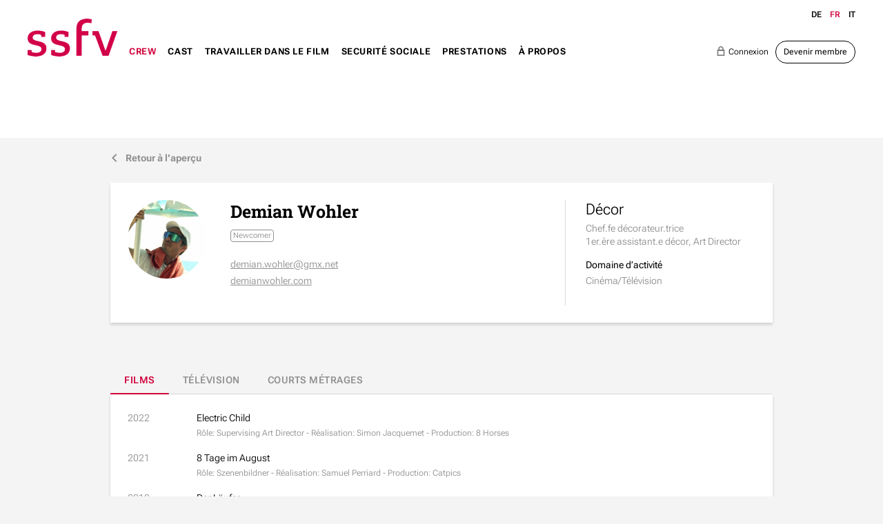

--- FILE ---
content_type: text/html; charset=UTF-8
request_url: https://www.ssfv.ch/fr/crew/recherche-crew/demian-wohler-2354
body_size: 11351
content:
<!DOCTYPE html>
<html lang="fr">
<head>
<!--
This website is powered by indual
Copyright (c) 2018 indual GmbH (www.indual.ch)
-->
<title>SSFV - syndicat suisse film et vidéo</title>

<link rel="shortcut icon" href="favicon.ico" type="image/x-icon" />
<link rel="apple-touch-icon" href="apple-touch-icon.png" />
<link rel="apple-touch-icon" sizes="57x57" href="apple-touch-icon-57x57.png" />
<link rel="apple-touch-icon" sizes="72x72" href="apple-touch-icon-72x72.png" />
<link rel="apple-touch-icon" sizes="76x76" href="apple-touch-icon-76x76.png" />
<link rel="apple-touch-icon" sizes="114x114" href="apple-touch-icon-114x114.png" />
<link rel="apple-touch-icon" sizes="120x120" href="apple-touch-icon-120x120.png" />
<link rel="apple-touch-icon" sizes="144x144" href="apple-touch-icon-144x144.png" />
<link rel="apple-touch-icon" sizes="152x152" href="apple-touch-icon-152x152.png" />
<link rel="apple-touch-icon" sizes="180x180" href="apple-touch-icon-180x180.png" />

<meta name="viewport" content="width=device-width, initial-scale=1">
<meta name="apple-mobile-web-app-title" content="SSFV - syndicat suisse film et vidéo">
<!-- Base --><base href="https://www.ssfv.ch/">

<!-- Metadata --><meta charset="UTF-8"><meta name="title" content="SSFV - syndicat suisse film et vidéo"><meta name="description" content="syndicat suisse film et vidéo"><meta name="keywords" content="SSFV, Schweiz, Syndikat, Film, Video, Berufsverband, Filmschaffende"><meta name="robots" content="index,follow"><meta name="author" content="SSFV"><meta name="generator" content="indual CMS, www.indual.ch"><meta name="revisit-after" content="5 days">
<link rel="alternate" hreflang="de" href="https://www.ssfv.ch/de/crew/crew-suche" />
<link rel="alternate" hreflang="it" href="https://www.ssfv.ch/it/crew/ricerca-crew" />

<link href="https://www.ssfv.ch/styles/bxslider/jquery.bxslider.min.css" rel="stylesheet" type="text/css" media="all"><link href="https://www.ssfv.ch/styles/jquery/jquery-ui.min.css" rel="stylesheet" type="text/css" media="all"><link href="https://www.ssfv.ch/styles/select2.min.css" rel="stylesheet" type="text/css" media="all"><link href="https://www.ssfv.ch/templates/ssfv/klaro_cookies/css/style.css" rel="stylesheet" type="text/css" /><link href="https://www.ssfv.ch/templates/ssfv/modules/ssfv/css/style.css" rel="stylesheet" type="text/css" /><link href="https://www.ssfv.ch/templates/ssfv/css/template_styles4.css" rel="stylesheet" type="text/css" />



</head>
<body id="phpcomasy"  lang="fr" class="lazyload_images mod_ssfv module_page root_category_7 parent_category_7 no_special_css no_mod_action no_system_page is_desktop category_2 not_logged_in preload" data-page-id="26">

<nav id="rwdnav"><div class="rwdnav_inner"><div class="language_switcher responsive"><a class="language language-de" href="https://www.ssfv.ch/de/crew/crew-suche" title="Deutsch"><span title="Deutsch">de</span></a><a class="language language-fr current" href="https://www.ssfv.ch/fr/crew/recherche-crew" title="Fran&ccedil;ais"><span title="Fran&ccedil;ais">fr</span></a><a class="language language-it" href="https://www.ssfv.ch/it/crew/ricerca-crew" title="Italiano"><span title="Italiano">it</span></a></div><ul class="rwd_navigation level0" role="menu" aria-label="Navigation"><li role="menuitem" class="level0 sort-0" data-id="1" id="rwdnav-1"><a href="https://www.ssfv.ch/fr" title=""><span>Home</span></a></li><li role="menuitem" class="level0 sort-1 current has_submenu" data-id="7" id="rwdnav-7"><a href="https://www.ssfv.ch/fr/crew" title=""><span>Crew</span></a><ul class="level1 current" role="menu" aria-label="Crew"><li role="menuitem" class="level1 sort-0 current" data-id="2" id="rwdnav-2"><a href="https://www.ssfv.ch/fr/crew/recherche-crew" title=""><span>Recherche Crew</span></a></li><li role="menuitem" class="level1 sort-1" data-id="38" id="rwdnav-38"><a href="https://www.ssfv.ch/fr/crew/contrat-de-travail-type" title=""><span>Contrat de travail type</span></a></li><li role="menuitem" class="level1 sort-2 has_submenu" data-id="71" id="rwdnav-71"><a href="https://www.ssfv.ch/fr/crew/membres-releve" title=""><span>Membres relève</span></a><ul class="level2" role="menu" aria-label="Membres relève"><li role="menuitem" class="level2 sort-0" data-id="72" id="rwdnav-72"><a href="https://www.ssfv.ch/fr/crew/membres-releve/find-a-newcomer-fr" title=""><span>Find a newcomer (fr)</span></a></li></ul></li><li role="menuitem" class="level1 sort-3" data-id="51" id="rwdnav-51"><a href="https://www.ssfv.ch/fr/crew/droits-dauteurs" title=""><span>Droits d'auteurs</span></a></li><li role="menuitem" class="level1 sort-4" data-id="106" id="rwdnav-106"><a href="https://www.ssfv.ch/fr/crew/profils-professionnels" title=""><span>Profils professionnels</span></a></li></ul></li><li role="menuitem" class="level0 sort-2 has_submenu" data-id="3" id="rwdnav-3"><a href="https://www.ssfv.ch/fr/cast" title=""><span>Cast</span></a><ul class="level1" role="menu" aria-label="Cast"><li role="menuitem" class="level1 sort-0" data-id="9" id="rwdnav-9"><a href="https://www.ssfv.ch/fr/cast/recherche-cast" title=""><span>Recherche Cast</span></a></li><li role="menuitem" class="level1 sort-1" data-id="90" id="rwdnav-90"><a href="https://www.ssfv.ch/fr/cast/cachets-dans-la-production-audiovisuelle" title=""><span>Cachets dans la production audiovisuelle</span></a></li><li role="menuitem" class="level1 sort-2" data-id="40" id="rwdnav-40"><a href="https://www.ssfv.ch/fr/cast/cachets-et-buyouts-publicitaires" title=""><span>Cachets et buyouts publicitaires</span></a></li><li role="menuitem" class="level1 sort-3" data-id="10" id="rwdnav-10"><a href="https://www.ssfv.ch/fr/cast/droits-voisins-et-ia-" title=""><span>Droits voisins et IA </span></a></li></ul></li><li role="menuitem" class="level0 sort-3 has_submenu" data-id="23" id="rwdnav-23"><a href="https://www.ssfv.ch/fr/travailler-dans-le-film" title=""><span>Travailler dans le film</span></a><ul class="level1" role="menu" aria-label="Travailler dans le film"><li role="menuitem" class="level1 sort-0" data-id="57" id="rwdnav-57"><a href="https://www.ssfv.ch/fr/travailler-dans-le-film/emploi-a-duree-determinee" title=""><span>Emploi à durée déterminée</span></a></li><li role="menuitem" class="level1 sort-1" data-id="34" id="rwdnav-34"><a href="https://www.ssfv.ch/fr/travailler-dans-le-film/conditions-generales-dengagement-cge" title=""><span>Conditions générales d'engagement (CGE)</span></a></li><li role="menuitem" class="level1 sort-2" data-id="35" id="rwdnav-35"><a href="https://www.ssfv.ch/fr/travailler-dans-le-film/salaires-indicatifs-hebdomadaires" title=""><span>Salaires indicatifs hebdomadaires</span></a></li><li role="menuitem" class="level1 sort-3" data-id="36" id="rwdnav-36"><a href="https://www.ssfv.ch/fr/travailler-dans-le-film/salaires-indicatifs-journaliers" title=""><span>Salaires indicatifs journaliers</span></a></li><li role="menuitem" class="level1 sort-4" data-id="52" id="rwdnav-52"><a href="https://www.ssfv.ch/fr/travailler-dans-le-film/profils-professionnels" title=""><span>Profils professionnels</span></a></li><li role="menuitem" class="level1 sort-5" data-id="53" id="rwdnav-53"><a href="https://www.ssfv.ch/fr/travailler-dans-le-film/stagiaires-et-focal-stage-pool" title=""><span>Stagiaires et FOCAL Stage Pool</span></a></li><li role="menuitem" class="level1 sort-6" data-id="41" id="rwdnav-41"><a href="https://www.ssfv.ch/fr/travailler-dans-le-film/enfants-et-jeunes-sur-le-plateau" title=""><span>Enfants et jeunes sur le plateau</span></a></li><li role="menuitem" class="level1 sort-7" data-id="87" id="rwdnav-87"><a href="https://www.ssfv.ch/fr/travailler-dans-le-film/le-harcelement-sexuel-au-travail" title=""><span>Le harcèlement sexuel au travail</span></a></li><li role="menuitem" class="level1 sort-8" data-id="113" id="rwdnav-113"><a href="https://www.ssfv.ch/fr/travailler-dans-le-film/une-creation-cinematographique-durable--green-filming" title=""><span>Une création cinématographique durable - Green Filming</span></a></li><li role="menuitem" class="level1 sort-9" data-id="75" id="rwdnav-75"><a href="https://www.ssfv.ch/fr/travailler-dans-le-film/formation-continue" title=""><span>Formation continue</span></a></li></ul></li><li role="menuitem" class="level0 sort-4 has_submenu" data-id="12" id="rwdnav-12"><a href="https://www.ssfv.ch/fr/securite-sociale" title=""><span>Securité sociale</span></a><ul class="level1" role="menu" aria-label="Securité sociale"><li role="menuitem" class="level1 sort-0" data-id="31" id="rwdnav-31"><a href="https://www.ssfv.ch/fr/securite-sociale/assurance-vieillesse-et-survivants-avs" title=""><span>Assurance-vieillesse et survivants AVS</span></a></li><li role="menuitem" class="level1 sort-1" data-id="32" id="rwdnav-32"><a href="https://www.ssfv.ch/fr/securite-sociale/prevoyance-professionelle-pp" title=""><span>Prévoyance professionelle PP</span></a></li><li role="menuitem" class="level1 sort-2" data-id="45" id="rwdnav-45"><a href="https://www.ssfv.ch/fr/securite-sociale/assurance-chomage-ac" title=""><span>Assurance-chômage AC</span></a></li><li role="menuitem" class="level1 sort-3" data-id="42" id="rwdnav-42"><a href="https://www.ssfv.ch/fr/securite-sociale/allocation-pour-perte-de-gain-apg-allocation-maternite-et-paternite" title=""><span>Allocation pour perte de gain APG: Allocation maternité et paternité</span></a></li><li role="menuitem" class="level1 sort-4" data-id="44" id="rwdnav-44"><a href="https://www.ssfv.ch/fr/securite-sociale/allocations-familiales" title=""><span>Allocations familiales</span></a></li><li role="menuitem" class="level1 sort-5" data-id="43" id="rwdnav-43"><a href="https://www.ssfv.ch/fr/securite-sociale/assurance-accidents-professionnels-et-non-professionnels" title=""><span>Assurance accidents professionnels et non professionnels</span></a></li><li role="menuitem" class="level1 sort-6" data-id="49" id="rwdnav-49"><a href="https://www.ssfv.ch/fr/securite-sociale/assurance-perte-de-gain" title=""><span>Assurance perte de gain</span></a></li><li role="menuitem" class="level1 sort-7" data-id="108" id="rwdnav-108"><a href="https://www.ssfv.ch/fr/securite-sociale/fonds-de-solidarite-suissimage" title=""><span>Fonds de solidarité Suissimage</span></a></li><li role="menuitem" class="level1 sort-8" data-id="109" id="rwdnav-109"><a href="https://www.ssfv.ch/fr/securite-sociale/fonds-social-de-suisseculture-sociale" title=""><span>Fonds social de Suisseculture Sociale</span></a></li></ul></li><li role="menuitem" class="level0 sort-5 has_submenu" data-id="4" id="rwdnav-4"><a href="https://www.ssfv.ch/fr/prestations-" title=""><span>Prestations </span></a><ul class="level1" role="menu" aria-label="Prestations "><li role="menuitem" class="level1 sort-0" data-id="33" id="rwdnav-33"><a href="https://www.ssfv.ch/fr/prestations-/conseils-et-assistance" title=""><span>Conseils et assistance</span></a></li><li role="menuitem" class="level1 sort-1" data-id="28" id="rwdnav-28"><a href="https://www.ssfv.ch/fr/prestations-/workshops-et-seminaires" title=""><span>Workshops et séminaires</span></a></li><li role="menuitem" class="level1 sort-2" data-id="29" id="rwdnav-29"><a href="https://www.ssfv.ch/fr/prestations-/accreditations-aux-festivals" title=""><span>Accréditations aux festivals</span></a></li><li role="menuitem" class="level1 sort-3" data-id="116" id="rwdnav-116"><a href="https://www.ssfv.ch/fr/prestations-/prevoyance-pour-les-professionnels-du-cinema-fpa" title=""><span>Prévoyance pour les professionnels du cinéma FPA</span></a></li><li role="menuitem" class="level1 sort-4" data-id="48" id="rwdnav-48"><a href="https://www.ssfv.ch/fr/prestations-/assurance-collective-indemnite-journaliere-de-maladie" title=""><span>Assurance collective indemnité journalière de maladie</span></a></li><li role="menuitem" class="level1 sort-5" data-id="30" id="rwdnav-30"><a href="https://www.ssfv.ch/fr/prestations-/fonds-de-protection-juridique" title=""><span>Fonds de protection juridique</span></a></li><li role="menuitem" class="level1 sort-6" data-id="54" id="rwdnav-54"><a href="https://www.ssfv.ch/fr/prestations-/autres-prestations-" title=""><span>Autres prestations </span></a></li><li role="menuitem" class="level1 sort-7" data-id="37" id="rwdnav-37"><a href="https://www.ssfv.ch/fr/prestations-/adhesion" title=""><span>Adhésion</span></a></li><li role="menuitem" class="level1 sort-8" data-id="78" id="rwdnav-78"><a href="https://www.ssfv.ch/fr/prestations-/espace-membres" title=""><span>Espace membres</span></a></li></ul></li><li role="menuitem" class="level0 sort-6 has_submenu" data-id="5" id="rwdnav-5"><a href="https://www.ssfv.ch/fr/a-propos" title=""><span>À propos</span></a><ul class="level1" role="menu" aria-label="À propos"><li role="menuitem" class="level1 sort-0" data-id="6" id="rwdnav-6"><a href="https://www.ssfv.ch/fr/a-propos/nouvelles" title=""><span>Nouvelles</span></a></li><li role="menuitem" class="level1 sort-1" data-id="56" id="rwdnav-56"><a href="https://www.ssfv.ch/fr/a-propos/agenda" title=""><span>Agenda</span></a></li><li role="menuitem" class="level1 sort-2" data-id="21" id="rwdnav-21"><a href="https://www.ssfv.ch/fr/a-propos/contact" title=""><span>Contact</span></a></li><li role="menuitem" class="level1 sort-3" data-id="88" id="rwdnav-88"><a href="https://www.ssfv.ch/fr/a-propos/secretariat-et-comite" title=""><span>Secrétariat et Comité</span></a></li><li role="menuitem" class="level1 sort-4" data-id="84" id="rwdnav-84"><a href="https://www.ssfv.ch/fr/a-propos/organisation" title=""><span>Organisation</span></a></li><li role="menuitem" class="level1 sort-5" data-id="39" id="rwdnav-39"><a href="https://www.ssfv.ch/fr/a-propos/pole-romand" title=""><span>Pôle romand</span></a></li><li role="menuitem" class="level1 sort-6" data-id="18" id="rwdnav-18"><a href="https://www.ssfv.ch/fr/a-propos/statuts-et-reglements" title=""><span>Statuts et règlements</span></a></li><li role="menuitem" class="level1 sort-7" data-id="105" id="rwdnav-105"><a href="https://www.ssfv.ch/fr/a-propos/rapports-annuels" title=""><span>Rapports annuels</span></a></li><li role="menuitem" class="level1 sort-8" data-id="14" id="rwdnav-14"><a href="https://www.ssfv.ch/fr/a-propos/portrait" title=""><span>Portrait</span></a></li><li role="menuitem" class="level1 sort-9" data-id="98" id="rwdnav-98"><a href="https://www.ssfv.ch/fr/a-propos/membres-solidaires" title=""><span>Membres solidaires</span></a></li><li role="menuitem" class="level1 sort-10" data-id="16" id="rwdnav-16"><a href="https://www.ssfv.ch/fr/a-propos/ssfv-et-la-branche" title=""><span>SSFV et la branche</span></a></li><li role="menuitem" class="level1 sort-11" data-id="22" id="rwdnav-22"><a href="https://www.ssfv.ch/fr/a-propos/impressum" title=""><span>Impressum</span></a></li><li role="menuitem" class="level1 sort-12" data-id="83" id="rwdnav-83"><a href="https://www.ssfv.ch/fr/a-propos/privacy-policy" title=""><span>Privacy policy</span></a></li></ul></li></ul></div></nav>
<span title="Navigation ouverte" rel="nofollow" class="responsive_navigation_toggle"><span></span><span></span><span></span></span>
<div class="page">
	<div id="siteframe">
		<header id="header" class="header">
			<div class="header_inner">
				<div id="logo">
					<a href=""><img src="templates/ssfv/img/logo.png" width="369" alt="SSFV" /></a>
				</div>
				<div id="navigation">
					<ul class="navigation level0" role="menu" aria-label="Navigation"><li role="menuitem" class="level0 sort-0" data-id="1" id="nav-1"><a href="https://www.ssfv.ch/fr" title=""><span>Home</span></a></li><li role="menuitem" class="level0 sort-1 current has_submenu" data-id="7" id="nav-7"><a href="https://www.ssfv.ch/fr/crew" title=""><span>Crew</span></a><ul class="level1 current" role="menu" aria-label="Crew"><li role="menuitem" class="level1 sort-0 current" data-id="2" id="nav-2"><a href="https://www.ssfv.ch/fr/crew/recherche-crew" title=""><span>Recherche Crew</span></a></li><li role="menuitem" class="level1 sort-1" data-id="38" id="nav-38"><a href="https://www.ssfv.ch/fr/crew/contrat-de-travail-type" title=""><span>Contrat de travail type</span></a></li><li role="menuitem" class="level1 sort-2 has_submenu" data-id="71" id="nav-71"><a href="https://www.ssfv.ch/fr/crew/membres-releve" title=""><span>Membres relève</span></a><ul class="level2" role="menu" aria-label="Membres relève"><li role="menuitem" class="level2 sort-0" data-id="72" id="nav-72"><a href="https://www.ssfv.ch/fr/crew/membres-releve/find-a-newcomer-fr" title=""><span>Find a newcomer (fr)</span></a></li></ul></li><li role="menuitem" class="level1 sort-3" data-id="51" id="nav-51"><a href="https://www.ssfv.ch/fr/crew/droits-dauteurs" title=""><span>Droits d'auteurs</span></a></li><li role="menuitem" class="level1 sort-4" data-id="106" id="nav-106"><a href="https://www.ssfv.ch/fr/crew/profils-professionnels" title=""><span>Profils professionnels</span></a></li></ul></li><li role="menuitem" class="level0 sort-2 has_submenu" data-id="3" id="nav-3"><a href="https://www.ssfv.ch/fr/cast" title=""><span>Cast</span></a><ul class="level1" role="menu" aria-label="Cast"><li role="menuitem" class="level1 sort-0" data-id="9" id="nav-9"><a href="https://www.ssfv.ch/fr/cast/recherche-cast" title=""><span>Recherche Cast</span></a></li><li role="menuitem" class="level1 sort-1" data-id="90" id="nav-90"><a href="https://www.ssfv.ch/fr/cast/cachets-dans-la-production-audiovisuelle" title=""><span>Cachets dans la production audiovisuelle</span></a></li><li role="menuitem" class="level1 sort-2" data-id="40" id="nav-40"><a href="https://www.ssfv.ch/fr/cast/cachets-et-buyouts-publicitaires" title=""><span>Cachets et buyouts publicitaires</span></a></li><li role="menuitem" class="level1 sort-3" data-id="10" id="nav-10"><a href="https://www.ssfv.ch/fr/cast/droits-voisins-et-ia-" title=""><span>Droits voisins et IA </span></a></li></ul></li><li role="menuitem" class="level0 sort-3 has_submenu" data-id="23" id="nav-23"><a href="https://www.ssfv.ch/fr/travailler-dans-le-film" title=""><span>Travailler dans le film</span></a><ul class="level1" role="menu" aria-label="Travailler dans le film"><li role="menuitem" class="level1 sort-0" data-id="57" id="nav-57"><a href="https://www.ssfv.ch/fr/travailler-dans-le-film/emploi-a-duree-determinee" title=""><span>Emploi à durée déterminée</span></a></li><li role="menuitem" class="level1 sort-1" data-id="34" id="nav-34"><a href="https://www.ssfv.ch/fr/travailler-dans-le-film/conditions-generales-dengagement-cge" title=""><span>Conditions générales d'engagement (CGE)</span></a></li><li role="menuitem" class="level1 sort-2" data-id="35" id="nav-35"><a href="https://www.ssfv.ch/fr/travailler-dans-le-film/salaires-indicatifs-hebdomadaires" title=""><span>Salaires indicatifs hebdomadaires</span></a></li><li role="menuitem" class="level1 sort-3" data-id="36" id="nav-36"><a href="https://www.ssfv.ch/fr/travailler-dans-le-film/salaires-indicatifs-journaliers" title=""><span>Salaires indicatifs journaliers</span></a></li><li role="menuitem" class="level1 sort-4" data-id="52" id="nav-52"><a href="https://www.ssfv.ch/fr/travailler-dans-le-film/profils-professionnels" title=""><span>Profils professionnels</span></a></li><li role="menuitem" class="level1 sort-5" data-id="53" id="nav-53"><a href="https://www.ssfv.ch/fr/travailler-dans-le-film/stagiaires-et-focal-stage-pool" title=""><span>Stagiaires et FOCAL Stage Pool</span></a></li><li role="menuitem" class="level1 sort-6" data-id="41" id="nav-41"><a href="https://www.ssfv.ch/fr/travailler-dans-le-film/enfants-et-jeunes-sur-le-plateau" title=""><span>Enfants et jeunes sur le plateau</span></a></li><li role="menuitem" class="level1 sort-7" data-id="87" id="nav-87"><a href="https://www.ssfv.ch/fr/travailler-dans-le-film/le-harcelement-sexuel-au-travail" title=""><span>Le harcèlement sexuel au travail</span></a></li><li role="menuitem" class="level1 sort-8" data-id="113" id="nav-113"><a href="https://www.ssfv.ch/fr/travailler-dans-le-film/une-creation-cinematographique-durable--green-filming" title=""><span>Une création cinématographique durable - Green Filming</span></a></li><li role="menuitem" class="level1 sort-9" data-id="75" id="nav-75"><a href="https://www.ssfv.ch/fr/travailler-dans-le-film/formation-continue" title=""><span>Formation continue</span></a></li></ul></li><li role="menuitem" class="level0 sort-4 has_submenu" data-id="12" id="nav-12"><a href="https://www.ssfv.ch/fr/securite-sociale" title=""><span>Securité sociale</span></a><ul class="level1" role="menu" aria-label="Securité sociale"><li role="menuitem" class="level1 sort-0" data-id="31" id="nav-31"><a href="https://www.ssfv.ch/fr/securite-sociale/assurance-vieillesse-et-survivants-avs" title=""><span>Assurance-vieillesse et survivants AVS</span></a></li><li role="menuitem" class="level1 sort-1" data-id="32" id="nav-32"><a href="https://www.ssfv.ch/fr/securite-sociale/prevoyance-professionelle-pp" title=""><span>Prévoyance professionelle PP</span></a></li><li role="menuitem" class="level1 sort-2" data-id="45" id="nav-45"><a href="https://www.ssfv.ch/fr/securite-sociale/assurance-chomage-ac" title=""><span>Assurance-chômage AC</span></a></li><li role="menuitem" class="level1 sort-3" data-id="42" id="nav-42"><a href="https://www.ssfv.ch/fr/securite-sociale/allocation-pour-perte-de-gain-apg-allocation-maternite-et-paternite" title=""><span>Allocation pour perte de gain APG: Allocation maternité et paternité</span></a></li><li role="menuitem" class="level1 sort-4" data-id="44" id="nav-44"><a href="https://www.ssfv.ch/fr/securite-sociale/allocations-familiales" title=""><span>Allocations familiales</span></a></li><li role="menuitem" class="level1 sort-5" data-id="43" id="nav-43"><a href="https://www.ssfv.ch/fr/securite-sociale/assurance-accidents-professionnels-et-non-professionnels" title=""><span>Assurance accidents professionnels et non professionnels</span></a></li><li role="menuitem" class="level1 sort-6" data-id="49" id="nav-49"><a href="https://www.ssfv.ch/fr/securite-sociale/assurance-perte-de-gain" title=""><span>Assurance perte de gain</span></a></li><li role="menuitem" class="level1 sort-7" data-id="108" id="nav-108"><a href="https://www.ssfv.ch/fr/securite-sociale/fonds-de-solidarite-suissimage" title=""><span>Fonds de solidarité Suissimage</span></a></li><li role="menuitem" class="level1 sort-8" data-id="109" id="nav-109"><a href="https://www.ssfv.ch/fr/securite-sociale/fonds-social-de-suisseculture-sociale" title=""><span>Fonds social de Suisseculture Sociale</span></a></li></ul></li><li role="menuitem" class="level0 sort-5 has_submenu" data-id="4" id="nav-4"><a href="https://www.ssfv.ch/fr/prestations-" title=""><span>Prestations </span></a><ul class="level1" role="menu" aria-label="Prestations "><li role="menuitem" class="level1 sort-0" data-id="33" id="nav-33"><a href="https://www.ssfv.ch/fr/prestations-/conseils-et-assistance" title=""><span>Conseils et assistance</span></a></li><li role="menuitem" class="level1 sort-1" data-id="28" id="nav-28"><a href="https://www.ssfv.ch/fr/prestations-/workshops-et-seminaires" title=""><span>Workshops et séminaires</span></a></li><li role="menuitem" class="level1 sort-2" data-id="29" id="nav-29"><a href="https://www.ssfv.ch/fr/prestations-/accreditations-aux-festivals" title=""><span>Accréditations aux festivals</span></a></li><li role="menuitem" class="level1 sort-3" data-id="116" id="nav-116"><a href="https://www.ssfv.ch/fr/prestations-/prevoyance-pour-les-professionnels-du-cinema-fpa" title=""><span>Prévoyance pour les professionnels du cinéma FPA</span></a></li><li role="menuitem" class="level1 sort-4" data-id="48" id="nav-48"><a href="https://www.ssfv.ch/fr/prestations-/assurance-collective-indemnite-journaliere-de-maladie" title=""><span>Assurance collective indemnité journalière de maladie</span></a></li><li role="menuitem" class="level1 sort-5" data-id="30" id="nav-30"><a href="https://www.ssfv.ch/fr/prestations-/fonds-de-protection-juridique" title=""><span>Fonds de protection juridique</span></a></li><li role="menuitem" class="level1 sort-6" data-id="54" id="nav-54"><a href="https://www.ssfv.ch/fr/prestations-/autres-prestations-" title=""><span>Autres prestations </span></a></li><li role="menuitem" class="level1 sort-7" data-id="37" id="nav-37"><a href="https://www.ssfv.ch/fr/prestations-/adhesion" title=""><span>Adhésion</span></a></li><li role="menuitem" class="level1 sort-8" data-id="78" id="nav-78"><a href="https://www.ssfv.ch/fr/prestations-/espace-membres" title=""><span>Espace membres</span></a></li></ul></li><li role="menuitem" class="level0 sort-6 has_submenu" data-id="5" id="nav-5"><a href="https://www.ssfv.ch/fr/a-propos" title=""><span>À propos</span></a><ul class="level1" role="menu" aria-label="À propos"><li role="menuitem" class="level1 sort-0" data-id="6" id="nav-6"><a href="https://www.ssfv.ch/fr/a-propos/nouvelles" title=""><span>Nouvelles</span></a></li><li role="menuitem" class="level1 sort-1" data-id="56" id="nav-56"><a href="https://www.ssfv.ch/fr/a-propos/agenda" title=""><span>Agenda</span></a></li><li role="menuitem" class="level1 sort-2" data-id="21" id="nav-21"><a href="https://www.ssfv.ch/fr/a-propos/contact" title=""><span>Contact</span></a></li><li role="menuitem" class="level1 sort-3" data-id="88" id="nav-88"><a href="https://www.ssfv.ch/fr/a-propos/secretariat-et-comite" title=""><span>Secrétariat et Comité</span></a></li><li role="menuitem" class="level1 sort-4" data-id="84" id="nav-84"><a href="https://www.ssfv.ch/fr/a-propos/organisation" title=""><span>Organisation</span></a></li><li role="menuitem" class="level1 sort-5" data-id="39" id="nav-39"><a href="https://www.ssfv.ch/fr/a-propos/pole-romand" title=""><span>Pôle romand</span></a></li><li role="menuitem" class="level1 sort-6" data-id="18" id="nav-18"><a href="https://www.ssfv.ch/fr/a-propos/statuts-et-reglements" title=""><span>Statuts et règlements</span></a></li><li role="menuitem" class="level1 sort-7" data-id="105" id="nav-105"><a href="https://www.ssfv.ch/fr/a-propos/rapports-annuels" title=""><span>Rapports annuels</span></a></li><li role="menuitem" class="level1 sort-8" data-id="14" id="nav-14"><a href="https://www.ssfv.ch/fr/a-propos/portrait" title=""><span>Portrait</span></a></li><li role="menuitem" class="level1 sort-9" data-id="98" id="nav-98"><a href="https://www.ssfv.ch/fr/a-propos/membres-solidaires" title=""><span>Membres solidaires</span></a></li><li role="menuitem" class="level1 sort-10" data-id="16" id="nav-16"><a href="https://www.ssfv.ch/fr/a-propos/ssfv-et-la-branche" title=""><span>SSFV et la branche</span></a></li><li role="menuitem" class="level1 sort-11" data-id="22" id="nav-22"><a href="https://www.ssfv.ch/fr/a-propos/impressum" title=""><span>Impressum</span></a></li><li role="menuitem" class="level1 sort-12" data-id="83" id="nav-83"><a href="https://www.ssfv.ch/fr/a-propos/privacy-policy" title=""><span>Privacy policy</span></a></li></ul></li></ul>
				</div>
				<div class="header_right">
					<div class="language_switcher"><a class="language language-de" href="https://www.ssfv.ch/de/crew/crew-suche" title="Deutsch"><span title="Deutsch">de</span></a><a class="language language-fr current" href="https://www.ssfv.ch/fr/crew/recherche-crew" title="Fran&ccedil;ais"><span title="Fran&ccedil;ais">fr</span></a><a class="language language-it" href="https://www.ssfv.ch/it/crew/ricerca-crew" title="Italiano"><span title="Italiano">it</span></a></div>
					<div class="member_buttons ">
					<a class="login" href="https://www.ssfv.ch/fr/a-propos/profil-fr?mod_action=form_login"><i>e</i>Connexion</a><a class="member button" href="https://www.ssfv.ch/fr/a-propos/profil-fr?mod_action=form_register">Devenir membre</a>
				</div>
				</div>
				<div class="cf"></div>
			</div>
		</header>
		
<div class="content_wrap">
	
	<div class="member_detail">
		<a href="https://www.ssfv.ch/fr/crew/recherche-crew" class="back_to_listing"><i>j</i>Retour à l’aperçu</a>
		
		
		<div class="detail_text_wrap">
			<div class="pictures">
				<div class="picture">
						<div id="resource_697a9847a1f3b" class="resource picture picture_0">		<span class="resource_background"><picture>  <source media="(min-width: 300px)" srcset="data/Cache/d/dd/_srcdd8c460518393a9c656f774042b40365_par45c8ce15046f6805196a85e9e902c5e0_dat1709108748.jpeg 1x, data/Cache/d/dd/_srcdd8c460518393a9c656f774042b40365_par527c7c90d5c5ca2e1f99d7f0acd05f6e_dat1709108748.jpeg 2x" />  <img loading="lazy" 
							src="data/Cache/d/dd/_srcdd8c460518393a9c656f774042b40365_par905e55932ca501d2e033e3fafce50d62_dat1709108748.jpeg"
							srcset="data/Cache/d/dd/_srcdd8c460518393a9c656f774042b40365_par905e55932ca501d2e033e3fafce50d62_dat1709108748.jpeg 1x, addons/phpThump/phpThumb.php?src=../../data/module/2354/image/ac3a34199bc855c30862a2ca68f7039f.jpeg&f=jpeg&w=80&h=80&q=100&zc=1 2x"
							class="resource_image" width="160" height="160"
							alt="Membre Demian Wohler"></picture>	</div><div class="cf"></div>
				</div>
			</div>
			<div class="text_right">
				<div class="text">
					<h1>Demian Wohler  </h1>
					<span class="newcomer">Newcomer</span>
					
					<div class="contact_detail"><div class="contact_clear"><table class="contact_link"><tr>
											<td><a href="mailto:demian.wohler@gmx.net">demian.wohler@gmx.net</a></td>
										</tr></table><p class="contact_link"><a href="http://demianwohler.com" target="_blank">demianwohler.com</a></p></div></div>
				</div>
				<div class="top_specifications">
					<table><tr><th><h2>Décor</h2></th><td>Chef.fe décorateur.trice</td><td>1er.ère assistant.e décor, Art Director</td></tr>
							<tr>
								<th>Domaine d’activité</th>
								<td>Cinéma/Télévision</td>
							</tr>
							</table>
				</div>
			</div>
			<div class="cf"></div>
		</div>
		<div class="detail_left">
			<div class="experience_wrap tab_wrapper">
				
					<div class="tab_list_wrap">
						<div class="scroll_icon"></div>
						<ul class="tab_list"><li class="current" data="tab_1">Films</li><li class="" data="tab_2">Télévision</li><li class="" data="tab_3">Courts métrages</li></ul>
					</div><div class="tab_content tab_content_1 show"><div class="entry"><div class="date">2022</div> <div class="content"><h2>Electric Child</h2>		<p>Rôle: Supervising Art Director - Réalisation: Simon Jacquemet - Production: 8 Horses
					</p>
					</div>
						<div class="content">
							
						</div>
						<div class="cf"></div>
					</div>
				<div class="entry"><div class="date">2021</div> <div class="content"><h2>8 Tage im August</h2>		<p>Rôle: Szenenbildner - Réalisation: Samuel Perriard - Production: Catpics
					</p>
					</div>
						<div class="content">
							
						</div>
						<div class="cf"></div>
					</div>
				<div class="entry"><div class="date">2018</div> <div class="content"><h2>Der Läufer</h2>		<p>Rôle: Szenenbildner - Réalisation: Hannes Baumgartner - Production: Contrast Film
					</p>
					</div>
						<div class="content">
							
						</div>
						<div class="cf"></div>
					</div>
				</div><div class="tab_content tab_content_2 "><div class="entry"><div class="date">2014 - 2015</div> <div class="content"><h2>Güsel, die Abfalldetektive</h2>		<p>Rôle: Szenenbildner / Kostüm - Réalisation: Deborah Neininger / Jan Sulzer - Production: Sulzer Neininger Filmproduktion
					</p>
					</div>
						<div class="content">
							
						</div>
						<div class="cf"></div>
					</div>
				</div><div class="tab_content tab_content_3 "><div class="entry"><div class="date">2024</div> <div class="content"><h2>Lamento</h2>		<p>Rôle: Konzept, Co-Regie, Szenenbild Réalisation: Jannik Giger
					</p>
					</div>
						<div class="content">
							
						</div>
						<div class="cf"></div>
					</div>
				<div class="entry"><div class="date">2023</div> <div class="content"><h2>Blind Audition</h2>		<p>Rôle: Konzept, Co-Regie, Szenenbild Réalisation: Jannik Giger
					</p>
					</div>
						<div class="content">
							
						</div>
						<div class="cf"></div>
					</div>
				<div class="entry"><div class="date">2012</div> <div class="content"><h2>Teneriffa</h2>		<p>Rôle: Szenenbild Réalisation: Hannes Baumgartner
					</p>
					</div>
						<div class="content">
							
						</div>
						<div class="cf"></div>
					</div>
				</div>
			</div>
		</div>
	</div>

	<div class="cf"></div>
</div>

	</div>
	<footer id="footer" class="footer">
		<div class="footer_inner">
			<div class="footer_left">
				<div class="footer_logo">
					<div class="image">
						<a href=""><img src="templates/ssfv/img/logo.png" width="369" alt="SSFV" /></a>
					</div>
					<p>
						syndicat suisse film et vidéo<br />
						schweizer syndikat film und video<br />
						sindacato svizzero film e video<br />
						swiss union film and video
					</p>
				</div>
				<div class="portlet portlet_content portlet_index_1  portlet_content_footer portlet_no_subtitle " id="portlet_content_1"><div class="portlet_inner"><div class="cf"></div><h3 class="portlet-title">Contact</h3><div class="portlet-content"><div class="portlet_content_description"><p>SSFV Pôle romand<br />
T +41 21 311 56 46 (lundi à mercredi)<br />
<a href="mailto:poleromand@ssfv.ch"><span>poleromand@ssfv.ch</span></a></p>

<p><br />
Zeughausstrasse 31, 8004&nbsp;Zürich<br />
Case postale 451, 8021 Zürich<br />
T +41 44 272 21 49<br />
<a href="mailto:info@ssfv.ch"><span>info@ssfv.ch</span></a></p>
</div><div class="cf"></div></div></div></div>
				<div class="badge">
					<a href="https://www.ssfv.ch/fr/travailler-dans-le-film/salaires-indicatifs-hebdomadaires" target="blank">
						<img src="templates/ssfv/img/badge/Salary-fr@1x.png" srcset="templates/ssfv/img/badge/Salary-fr@1x.png 1x, templates/ssfv/img/badge/Salary-fr@2x.png 2x"  width="128" height="128" />
					</a>
				</div>
			</div>
			<div class="footer_right">
				
				<div class="social_media">
					<div class="icons">
						<a href="https://www.linkedin.com/company/schweizer-syndikat-film-und-video-ssfv/" target="_blank" class="fab fa-linkedin"></a>
					</div>
				</div>
			</div>
			<div class="footer_navigation">
				<ul class="navigation level0" role="menu" aria-label="Navigation"><li role="menuitem" class="level0 sort-0" data-id="1" id="nav-1"><a href="https://www.ssfv.ch/fr" title=""><span>Home</span></a></li><li role="menuitem" class="level0 sort-1 current has_submenu" data-id="7" id="nav-7"><a href="https://www.ssfv.ch/fr/crew" title=""><span>Crew</span></a><ul class="level1 current" role="menu" aria-label="Crew"><li role="menuitem" class="level1 sort-0 current" data-id="2" id="nav-2"><a href="https://www.ssfv.ch/fr/crew/recherche-crew" title=""><span>Recherche Crew</span></a></li><li role="menuitem" class="level1 sort-1" data-id="38" id="nav-38"><a href="https://www.ssfv.ch/fr/crew/contrat-de-travail-type" title=""><span>Contrat de travail type</span></a></li><li role="menuitem" class="level1 sort-2 has_submenu" data-id="71" id="nav-71"><a href="https://www.ssfv.ch/fr/crew/membres-releve" title=""><span>Membres relève</span></a><ul class="level2" role="menu" aria-label="Membres relève"><li role="menuitem" class="level2 sort-0" data-id="72" id="nav-72"><a href="https://www.ssfv.ch/fr/crew/membres-releve/find-a-newcomer-fr" title=""><span>Find a newcomer (fr)</span></a></li></ul></li><li role="menuitem" class="level1 sort-3" data-id="51" id="nav-51"><a href="https://www.ssfv.ch/fr/crew/droits-dauteurs" title=""><span>Droits d'auteurs</span></a></li><li role="menuitem" class="level1 sort-4" data-id="106" id="nav-106"><a href="https://www.ssfv.ch/fr/crew/profils-professionnels" title=""><span>Profils professionnels</span></a></li></ul></li><li role="menuitem" class="level0 sort-2 has_submenu" data-id="3" id="nav-3"><a href="https://www.ssfv.ch/fr/cast" title=""><span>Cast</span></a><ul class="level1" role="menu" aria-label="Cast"><li role="menuitem" class="level1 sort-0" data-id="9" id="nav-9"><a href="https://www.ssfv.ch/fr/cast/recherche-cast" title=""><span>Recherche Cast</span></a></li><li role="menuitem" class="level1 sort-1" data-id="90" id="nav-90"><a href="https://www.ssfv.ch/fr/cast/cachets-dans-la-production-audiovisuelle" title=""><span>Cachets dans la production audiovisuelle</span></a></li><li role="menuitem" class="level1 sort-2" data-id="40" id="nav-40"><a href="https://www.ssfv.ch/fr/cast/cachets-et-buyouts-publicitaires" title=""><span>Cachets et buyouts publicitaires</span></a></li><li role="menuitem" class="level1 sort-3" data-id="10" id="nav-10"><a href="https://www.ssfv.ch/fr/cast/droits-voisins-et-ia-" title=""><span>Droits voisins et IA </span></a></li></ul></li><li role="menuitem" class="level0 sort-3 has_submenu" data-id="23" id="nav-23"><a href="https://www.ssfv.ch/fr/travailler-dans-le-film" title=""><span>Travailler dans le film</span></a><ul class="level1" role="menu" aria-label="Travailler dans le film"><li role="menuitem" class="level1 sort-0" data-id="57" id="nav-57"><a href="https://www.ssfv.ch/fr/travailler-dans-le-film/emploi-a-duree-determinee" title=""><span>Emploi à durée déterminée</span></a></li><li role="menuitem" class="level1 sort-1" data-id="34" id="nav-34"><a href="https://www.ssfv.ch/fr/travailler-dans-le-film/conditions-generales-dengagement-cge" title=""><span>Conditions générales d'engagement (CGE)</span></a></li><li role="menuitem" class="level1 sort-2" data-id="35" id="nav-35"><a href="https://www.ssfv.ch/fr/travailler-dans-le-film/salaires-indicatifs-hebdomadaires" title=""><span>Salaires indicatifs hebdomadaires</span></a></li><li role="menuitem" class="level1 sort-3" data-id="36" id="nav-36"><a href="https://www.ssfv.ch/fr/travailler-dans-le-film/salaires-indicatifs-journaliers" title=""><span>Salaires indicatifs journaliers</span></a></li><li role="menuitem" class="level1 sort-4" data-id="52" id="nav-52"><a href="https://www.ssfv.ch/fr/travailler-dans-le-film/profils-professionnels" title=""><span>Profils professionnels</span></a></li><li role="menuitem" class="level1 sort-5" data-id="53" id="nav-53"><a href="https://www.ssfv.ch/fr/travailler-dans-le-film/stagiaires-et-focal-stage-pool" title=""><span>Stagiaires et FOCAL Stage Pool</span></a></li><li role="menuitem" class="level1 sort-6" data-id="41" id="nav-41"><a href="https://www.ssfv.ch/fr/travailler-dans-le-film/enfants-et-jeunes-sur-le-plateau" title=""><span>Enfants et jeunes sur le plateau</span></a></li><li role="menuitem" class="level1 sort-7" data-id="87" id="nav-87"><a href="https://www.ssfv.ch/fr/travailler-dans-le-film/le-harcelement-sexuel-au-travail" title=""><span>Le harcèlement sexuel au travail</span></a></li><li role="menuitem" class="level1 sort-8" data-id="113" id="nav-113"><a href="https://www.ssfv.ch/fr/travailler-dans-le-film/une-creation-cinematographique-durable--green-filming" title=""><span>Une création cinématographique durable - Green Filming</span></a></li><li role="menuitem" class="level1 sort-9" data-id="75" id="nav-75"><a href="https://www.ssfv.ch/fr/travailler-dans-le-film/formation-continue" title=""><span>Formation continue</span></a></li></ul></li><li role="menuitem" class="level0 sort-4 has_submenu" data-id="12" id="nav-12"><a href="https://www.ssfv.ch/fr/securite-sociale" title=""><span>Securité sociale</span></a><ul class="level1" role="menu" aria-label="Securité sociale"><li role="menuitem" class="level1 sort-0" data-id="31" id="nav-31"><a href="https://www.ssfv.ch/fr/securite-sociale/assurance-vieillesse-et-survivants-avs" title=""><span>Assurance-vieillesse et survivants AVS</span></a></li><li role="menuitem" class="level1 sort-1" data-id="32" id="nav-32"><a href="https://www.ssfv.ch/fr/securite-sociale/prevoyance-professionelle-pp" title=""><span>Prévoyance professionelle PP</span></a></li><li role="menuitem" class="level1 sort-2" data-id="45" id="nav-45"><a href="https://www.ssfv.ch/fr/securite-sociale/assurance-chomage-ac" title=""><span>Assurance-chômage AC</span></a></li><li role="menuitem" class="level1 sort-3" data-id="42" id="nav-42"><a href="https://www.ssfv.ch/fr/securite-sociale/allocation-pour-perte-de-gain-apg-allocation-maternite-et-paternite" title=""><span>Allocation pour perte de gain APG: Allocation maternité et paternité</span></a></li><li role="menuitem" class="level1 sort-4" data-id="44" id="nav-44"><a href="https://www.ssfv.ch/fr/securite-sociale/allocations-familiales" title=""><span>Allocations familiales</span></a></li><li role="menuitem" class="level1 sort-5" data-id="43" id="nav-43"><a href="https://www.ssfv.ch/fr/securite-sociale/assurance-accidents-professionnels-et-non-professionnels" title=""><span>Assurance accidents professionnels et non professionnels</span></a></li><li role="menuitem" class="level1 sort-6" data-id="49" id="nav-49"><a href="https://www.ssfv.ch/fr/securite-sociale/assurance-perte-de-gain" title=""><span>Assurance perte de gain</span></a></li><li role="menuitem" class="level1 sort-7" data-id="108" id="nav-108"><a href="https://www.ssfv.ch/fr/securite-sociale/fonds-de-solidarite-suissimage" title=""><span>Fonds de solidarité Suissimage</span></a></li><li role="menuitem" class="level1 sort-8" data-id="109" id="nav-109"><a href="https://www.ssfv.ch/fr/securite-sociale/fonds-social-de-suisseculture-sociale" title=""><span>Fonds social de Suisseculture Sociale</span></a></li></ul></li><li role="menuitem" class="level0 sort-5 has_submenu" data-id="4" id="nav-4"><a href="https://www.ssfv.ch/fr/prestations-" title=""><span>Prestations </span></a><ul class="level1" role="menu" aria-label="Prestations "><li role="menuitem" class="level1 sort-0" data-id="33" id="nav-33"><a href="https://www.ssfv.ch/fr/prestations-/conseils-et-assistance" title=""><span>Conseils et assistance</span></a></li><li role="menuitem" class="level1 sort-1" data-id="28" id="nav-28"><a href="https://www.ssfv.ch/fr/prestations-/workshops-et-seminaires" title=""><span>Workshops et séminaires</span></a></li><li role="menuitem" class="level1 sort-2" data-id="29" id="nav-29"><a href="https://www.ssfv.ch/fr/prestations-/accreditations-aux-festivals" title=""><span>Accréditations aux festivals</span></a></li><li role="menuitem" class="level1 sort-3" data-id="116" id="nav-116"><a href="https://www.ssfv.ch/fr/prestations-/prevoyance-pour-les-professionnels-du-cinema-fpa" title=""><span>Prévoyance pour les professionnels du cinéma FPA</span></a></li><li role="menuitem" class="level1 sort-4" data-id="48" id="nav-48"><a href="https://www.ssfv.ch/fr/prestations-/assurance-collective-indemnite-journaliere-de-maladie" title=""><span>Assurance collective indemnité journalière de maladie</span></a></li><li role="menuitem" class="level1 sort-5" data-id="30" id="nav-30"><a href="https://www.ssfv.ch/fr/prestations-/fonds-de-protection-juridique" title=""><span>Fonds de protection juridique</span></a></li><li role="menuitem" class="level1 sort-6" data-id="54" id="nav-54"><a href="https://www.ssfv.ch/fr/prestations-/autres-prestations-" title=""><span>Autres prestations </span></a></li><li role="menuitem" class="level1 sort-7" data-id="37" id="nav-37"><a href="https://www.ssfv.ch/fr/prestations-/adhesion" title=""><span>Adhésion</span></a></li><li role="menuitem" class="level1 sort-8" data-id="78" id="nav-78"><a href="https://www.ssfv.ch/fr/prestations-/espace-membres" title=""><span>Espace membres</span></a></li></ul></li><li role="menuitem" class="level0 sort-6 has_submenu" data-id="5" id="nav-5"><a href="https://www.ssfv.ch/fr/a-propos" title=""><span>À propos</span></a><ul class="level1" role="menu" aria-label="À propos"><li role="menuitem" class="level1 sort-0" data-id="6" id="nav-6"><a href="https://www.ssfv.ch/fr/a-propos/nouvelles" title=""><span>Nouvelles</span></a></li><li role="menuitem" class="level1 sort-1" data-id="56" id="nav-56"><a href="https://www.ssfv.ch/fr/a-propos/agenda" title=""><span>Agenda</span></a></li><li role="menuitem" class="level1 sort-2" data-id="21" id="nav-21"><a href="https://www.ssfv.ch/fr/a-propos/contact" title=""><span>Contact</span></a></li><li role="menuitem" class="level1 sort-3" data-id="88" id="nav-88"><a href="https://www.ssfv.ch/fr/a-propos/secretariat-et-comite" title=""><span>Secrétariat et Comité</span></a></li><li role="menuitem" class="level1 sort-4" data-id="84" id="nav-84"><a href="https://www.ssfv.ch/fr/a-propos/organisation" title=""><span>Organisation</span></a></li><li role="menuitem" class="level1 sort-5" data-id="39" id="nav-39"><a href="https://www.ssfv.ch/fr/a-propos/pole-romand" title=""><span>Pôle romand</span></a></li><li role="menuitem" class="level1 sort-6" data-id="18" id="nav-18"><a href="https://www.ssfv.ch/fr/a-propos/statuts-et-reglements" title=""><span>Statuts et règlements</span></a></li><li role="menuitem" class="level1 sort-7" data-id="105" id="nav-105"><a href="https://www.ssfv.ch/fr/a-propos/rapports-annuels" title=""><span>Rapports annuels</span></a></li><li role="menuitem" class="level1 sort-8" data-id="14" id="nav-14"><a href="https://www.ssfv.ch/fr/a-propos/portrait" title=""><span>Portrait</span></a></li><li role="menuitem" class="level1 sort-9" data-id="98" id="nav-98"><a href="https://www.ssfv.ch/fr/a-propos/membres-solidaires" title=""><span>Membres solidaires</span></a></li><li role="menuitem" class="level1 sort-10" data-id="16" id="nav-16"><a href="https://www.ssfv.ch/fr/a-propos/ssfv-et-la-branche" title=""><span>SSFV et la branche</span></a></li><li role="menuitem" class="level1 sort-11" data-id="22" id="nav-22"><a href="https://www.ssfv.ch/fr/a-propos/impressum" title=""><span>Impressum</span></a></li><li role="menuitem" class="level1 sort-12" data-id="83" id="nav-83"><a href="https://www.ssfv.ch/fr/a-propos/privacy-policy" title=""><span>Privacy policy</span></a></li></ul></li></ul>
			</div>
			<div class="cf"></div>
			<a href="https://www.indual.ch" id="indual_link" target="_blank"><span>webentwicklung, webdesign und hosting </span>Website powered by indual</a>
		</div>
	</footer>
</div>


<script src="https://www.ssfv.ch/scripts/jquery.min.js"></script><script src="https://www.ssfv.ch/scripts/jquery.bxslider.fitvids.js"></script><script src="https://www.ssfv.ch/scripts/jquery.bxslider.min.js"></script><script src="https://www.ssfv.ch/scripts/jquery-ui.min.js"></script><script src="https://www.ssfv.ch/scripts/select2.min.js"></script><script src="https://www.ssfv.ch/scripts/select2_i18n/fr.js"></script><script src="https://www.ssfv.ch/addons/pickadate/picker.js"></script><script src="https://www.ssfv.ch/addons/pickadate/picker.date.js"></script><script src="https://www.ssfv.ch/addons/pickadate/picker.time.js"></script><script src="https://www.ssfv.ch/addons/pickadate/translations/fr.js"></script><script src="https://www.ssfv.ch/scripts/jquery.tooltipster.min.js"></script><script src="https://www.ssfv.ch/scripts/indual_cms.min.js"></script><script defer type="text/javascript" src="https://www.ssfv.ch/templates/ssfv/klaro_cookies/config.js"></script><script defer type="text/javascript" src="https://www.ssfv.ch/addons/klaro_cookies/klaro.min.js"></script><script src="https://www.ssfv.ch/templates/ssfv/js/functions.min.js"></script>
				<!-- Global site tag (gtag.js) - Google Analytics -->
				<script type="text/plain"
					data-type="text/javascript"
					data-name="analytics"
					data-src="https://www.googletagmanager.com/gtag/js?id=UA-53810766-1">
				</script>
				
				<script>
					window.dataLayer = window.dataLayer || [];
					function gtag(){dataLayer.push(arguments);}
					gtag("js", new Date());
					gtag("config", "UA-53810766-1", {"anonymize_ip": true});
				</script>
				
<link href="https://www.ssfv.ch/addons/fontawesome/css/fontawesome-all.min.css" rel="stylesheet" type="text/css" />


</body>
</html>


--- FILE ---
content_type: text/css
request_url: https://www.ssfv.ch/templates/ssfv/modules/ssfv/css/style.css
body_size: -43
content:
/**********************************************************************************
* phpComasy Web Content Management System                                         *
* http://www.phpcomasy.com                                                        *
*                                                                                 *
* Copyright (c) 2005 - 2013 indual GmbH (http://www.indual.ch)                    *
*                                                                                 *
* phpComasy is released under his own licence (http://www.phpcomasy.com/licence)  *
**********************************************************************************/

.dropzone {
	margin: 14px 0;
}

--- FILE ---
content_type: application/javascript
request_url: https://www.ssfv.ch/templates/ssfv/js/functions.min.js
body_size: 2797
content:
function Application(e){this.lang=e,this.max_age=100,this.min_age=16}Application.prototype={init:function(){var e=this;e.tabContent(),e.rangeInput(),e.filterFunctions(),e.newsEventsPosition(),e.ssfvTabsWidth(),$(".mod_ssfv .register_steps").length&&$("a.step_entry").wrapInner('<span class="inner"></span>'),$(".mod_ssfv .action_buttons").length&&$(".mod_ssfv .action_buttons a").click(function(){window.setTimeout(function(){e.reloadfilterValues(),e.filterCategoriesState(),$(".fancybox-container select").length&&$(".fancybox-container select").select2({dropdownParent:$(".fancybox-container")}),e.rangeInput()},400)}),$(".member_detail").length&&$(".member_detail .scroll_icon").click(function(){tableWrap=$(this).closest(".tab_list_wrap"),tableWrapScroll=tableWrap.scrollLeft()>0?0:tableWrap.find("> .tab_list").outerWidth(),tableWrap.animate({scrollLeft:tableWrapScroll},600)}),$("#header .navigation > li > ul.level1").each(function(){$(this).parent().addClass("with_dropdown")}),$(".content_wrap > .content, .content_wrap > .content > .text, #slider").each(function(){var e=$.trim($(this).text());""==e&&$(this).remove()}),$(".footer .navigation").prepend('<div class="list_wrap first"></div><div class="list_wrap second"></div>'),$(".footer .navigation > li").each(function(){var e=$(this).attr("id");"nav-7"!=e&&"nav-3"!=e||$(this).appendTo(".footer_navigation .list_wrap.first"),"nav-76"!=e&&"nav-71"!=e||$(this).appendTo(".footer_navigation .list_wrap.second")}),$(".content_wrap > .content > p > a, .content_wrap > .content > .text > p > a, .slide_text > p > a, .dynamic_picture .portlet_content_description > p > a").each(function(){var e=$(this).parent().text().replace(/[\u200B-\u200D\uFEFF]/g,"");$.trim($(this).text())==e&&$(this).parent().addClass("content_button")}),$(".header_image").length&&$(".header_image a.resource_link > *").unwrap(),$(".dynamic_picture .portlet_content_description > h2:first-child").length&&$(".dynamic_picture .portlet_content_description > h2:first-child").insertBefore(".dynamic_picture h3.portlet-title").addClass("first_h2"),$(".home h1").length&&$(".home h1").html(function(){var e=$(this).text().trim().split(" "),t=e.shift();return(e.length>0?"<span class='first_word'>"+t+"</span> ":t)+e.join(" ")}),$(".listing_entry_detail_pictures").length>0&&($(".listing_entry_detail_pictures .pictures.slider").length>0?$(".listing_entry_detail_pictures .pictures, .header_image").remove():($("#slider").remove(),$(".content_wrap").addClass("gallery_content"))),$(".footer_navigation .navigation > li#nav-3 > *").appendTo(".footer_navigation .navigation > li#nav-2"),$(".portlet_listing").length&&$(".portlet_listing .portlet-listing-entry").each(function(){var e=$(this).find("a.portlet-entry-title").attr("href");$(this).find(".portlet-listing-entry-inline").append('<a class="entry_link" href="'+e+'"></a>'),$(this).find(".portlet-entry-date").insertBefore($(this).find(".portlet-listing-content-container"))}),$("#portlets_bottom_big .portlet_listing").length&&$("#portlets_bottom_big .portlet_listing").each(function(){0==$(this).hasClass("slider")&&($(this).addClass("standard"),$(this).find(".portlet-listing-entry-wrap").append('<div class="cf"></div>'))}),$(".content_wrap ~ .pictures.gallery").length&&$(".content_wrap").addClass("gallery_content"),$(".mod_listing .pagination").length&&$(".mod_listing .pagination > *").wrapAll('<div class="pagination_inner"></div>'),$(".overview_item").length&&$(".overview_item").each(function(){$(this).find("> *").wrapAll('<div class="overview_item_inner"></div>')}),$(".listing_entry, .overview_item").each(function(){if($(this).find("a.listing-more-button").length){var e=$(this).find("a.listing-more-button").attr("href");$(this).find("> div:first-child").append('<a class="entry_link" href="'+e+'"></a>')}}),$(".portlets_top").length&&$(".portlets_top .portlet h3.portlet-title a").each(function(){var e=$(this).attr("href");$(this).closest(".portlet_inner").append('<a class="entry_link" href="'+e+'"></a>')}),$(".content table, table.news_events_table").wrap('<div class="table_wrap_container"><div class="table_wrap"></div></div>'),$(".table_wrap_container").append('<span class="table_scroll_indicator"></span>'),$(".table_scroll_indicator").click(function(){tableWrap=$(this).prev(".table_wrap"),tableWrapScroll=tableWrap.scrollLeft()>0?0:tableWrap.find("> table").outerWidth(),tableWrap.animate({scrollLeft:tableWrapScroll},600)}),$(".footer .copy").appendTo(".footer .social_media"),$("body").removeClass("preload")},siteframeHeight:function(){var e=$(window).height(),t=$("#footer").outerHeight(!0),i=e-t;$("#siteframe").css("min-height",i+"px")},newsEventsPosition:function(){$(".mod_news_events .content.event_listing").length&&($("#module_news_events > *").wrapAll('<div class="news_events_listing"></div>'),$(".news_events_listing .module_description").appendTo("#module_news_events"),$(".news_events_listing").insertAfter(".content_wrap").wrap('<div class="news_events_listing_wrap"></div>'))},ssfvTabsWidth:function(){if($(".member_detail .experience_wrap .tab_list").length){var e=20;$(".tab_list > li").each(function(){var t=$(this).outerWidth(!0);e+=t}),$(".member_detail .experience_wrap .tab_list").css("min-width",e+"px"),e>$(".experience_wrap").outerWidth(!0)?$(".member_detail .tab_list_wrap").addClass("show_scroll_icon"):$(".member_detail .tab_list_wrap").removeClass("show_scroll_icon")}},portletsTopHeight:function(){$("#portlets_top .portlet_inner").css("height","auto");var e=0;$("#portlets_top .portlet_inner").each(function(t,i){var n=$(i).outerHeight();n>e&&(e=n)}),$("#portlets_top .portlet_inner").css("height",e)},tabContent:function(){$(".tab_list li").click(function(){var e=$(this).attr("data").replace("tab_","");$(this).parent().find("li").removeClass("current"),$(this).addClass("current"),$(this).closest(".tab_wrapper").find(".tab_content").removeClass("show"),$(this).closest(".tab_wrapper").find(".tab_content_"+e).addClass("show")})},filterFunctions:function(){var e=this;$("body").on("click",".filter .form_group h4",function(){0==$(this).hasClass("focus")?($(".filter .form_group .form_group_dropdown").removeClass("visible"),$(".filter .form_group h4").removeClass("focus"),$(this).closest(".form_group").find(".form_group_dropdown").addClass("visible"),$(this).addClass("focus")):($(".filter .form_group .form_group_dropdown").removeClass("visible"),$(".filter .form_group h4").removeClass("focus"))}),$(window).click(function(e){var t=$(".filter .form_group");t.is(e.target)||0!==t.has(e.target).length||(t.find(".form_group_dropdown").removeClass("visible"),t.find("h4").removeClass("focus"))}),e.reloadfilterValues(),e.filterCategoriesState(),$("body").on("change",".filter .form_group input[type=checkbox]",function(){e.filterCategoriesState(),e.reloadfilterValues()}),$("body").on("click",".filter .dropdown_filter .select_all",function(){$(this).closest(".form_group").find("input[type=checkbox]").prop("checked",!0),e.filterCategoriesState(),e.reloadfilterValues()}),$("body").on("click",".dropdown_filter .deselect_all, .mega_dropdown .deselect_icon, .mega_dropdown .deselect_link",function(){$(this).closest(".form_group").find("input[type=checkbox]").removeAttr("checked"),e.filterCategoriesState(),e.reloadfilterValues()}),$("body").on("click",".mega_dropdown .deselect_icon",function(){$(this).closest(".form_group").find(".form_group_dropdown").toggleClass("visible"),$(this).closest(".form_group").find("h4").toggleClass("focus")}),$("body").on("click",".filter .form_group .label_wrapper .category_title",function(){1==$(this).parent().hasClass("all_selected")?($(this).parent().find("input[type=checkbox]").removeAttr("checked"),e.filterCategoriesState(),e.reloadfilterValues()):($(this).parent().find("input[type=checkbox]").prop("checked",!0),e.filterCategoriesState(),e.reloadfilterValues())}),$("body").on("click",".filter .form_group .selected_option .option i",function(){var t=$(this).closest(".option").attr("class"),i=t.replace("option ","");$(this).closest(".form_group").find("input."+i).removeAttr("checked"),e.filterCategoriesState(),e.reloadfilterValues()});var t=$(".form_element.search .element_wrap");t.prepend('<span class="delete_link">löschen</span>'),$("input#search_field").val()&&t.addClass("filled"),$("body").on("change past keyup",".input#search_field",function(){$(this).val()?$(this).parent().addClass("filled"):$(this).parent().removeClass("filled")}),$("body").on("click",".form_element.search .element_wrap .delete_link",function(){1==$(this).parent().hasClass("filled")&&($(this).parent().find("input").val(""),$(this).parent().removeClass("filled"))}),$("body").on("click",".filter .show_more_filter",function(){$("body").addClass("show_popup")}),$("body").on("click",".filter_popup .close_popup",function(){$("body").removeClass("show_popup")})},filterCategoriesState:function(){if($(".filter .form_group .label_wrapper").each(function(){var e=$(this).find("input[type=checkbox]").length,t=$(this).find("input[type=checkbox]:checked").length;t<e&&$(this).addClass("selected").removeClass("all_selected"),t==e&&$(this).addClass("all_selected").removeClass("selected"),0==t&&$(this).removeClass("selected all_selected")}),$(".limit_selection > input[type=checkbox]").length>0){var e=4;$(".limit_selection").find(".limit_6")&&(e=6),$(".max_tooltip").tooltipster({animation:"fade",timer:"2",trigger:"custom",triggerOpen:{click:!0,tap:!0},triggerClose:{click:!0,tap:!0}}),$(".limit_selection > input[type=checkbox]").on("change",function(t){$(".limit_selection > input[type=checkbox]:checked").length>e&&($(this).prop("checked",!1),$(".max_tooltip").tooltipster("show"))})}},reloadfilterValues:function(){$(".filter .selected_option span").remove(),$(".filter .form_group input[type=checkbox]").each(function(){var e=$(this).closest(".form_group"),t=$(this).attr("class");if($(this).is(":checked")){var i=$.trim($(this).parent().text());e.find("h4 .selected_option").append('<span class="option '+t+'">'+i+"<i>b</i></span>")}e.find("h4 .selected_option span.option").length?e.find("h4").addClass("hide"):e.find("h4").removeClass("hide")})},rangeInput:function(){$(".range").length&&$(".range").slider({range:!0,min:this.min_age,max:this.max_age,values:[$("#age_min").val(),$("#age_max").val()],create:function(){$(".range_text .minimum").text($("#age_min").val()+""),$(".range_text .maximum").text($("#age_max").val()+"")},slide:function(e,t){if(t.values[0]==t.values[1])return!1;$(".range_text .minimum").text(t.values[0]+""),$(".range_text .maximum").text(t.values[1]+""),t.values[1]==this.max_age&&$(".range_text .maximum").text(t.values[1]+""),$("#age_min").val(t.values[0]),$("#age_max").val(t.values[1])}})},onResize:function(){var e=this;if($(window).innerWidth()>1e3?$(".member_detail .detail_right").insertBefore(".member_detail .detail_left"):$(".member_detail .detail_right").insertAfter(".member_detail .detail_left"),$(window).innerWidth()>500?$(".rwdnav_inner .member_buttons").appendTo(".header_right"):$(".header .member_buttons").insertBefore(".rwdnav_inner .rwd_navigation"),$(".member_slider .member_listing").length){var t={adaptiveHeight:!0,adaptiveHeightSpeed:700,responsive:!0,minSlides:3,maxSlides:3,auto:!0,moveSlides:1,slideWidth:400,autoStart:!0,speed:700,pause:3e3,stopAutoOnClick:!0,slideMargin:32,touchEnabled:!1};"ontouchstart"in document.documentElement&&(t.touchEnabled=!0),$(window).innerWidth()>=600&&$(window).innerWidth()<850?(t.minSlides=2,t.maxSlides=2,t.slideWidth=600):$(window).innerWidth()<600?(t.minSlides=1,t.maxSlides=1,t.slideWidth=600):(t.minSlides=3,t.maxSlides=3,t.slideWidth=350),$(".member_slider .member_listing").each(function(){void 0===$(this).data("bxSlider")?$(this).bxSlider(t):$(this).data("bxSlider").reloadSlider(t)}),setTimeout(function(){$(".member_slider .member_listing").each(function(){void 0===$(this).data("bxSlider")?$(this).bxSlider(t):$(this).data("bxSlider").reloadSlider(t)})},15)}e.siteframeHeight(),e.portletsTopHeight(),e.ssfvTabsWidth(),e.set_height()},onScroll:function(){$(window).scrollTop()<50?$("header").addClass("no_background"):$("header").removeClass("no_background")},set_height:function(){setTimeout(function(){var e=$(".member_entry .entry_inner"),t=0;e.css("min-height",0),0!==e.css("min-height")&&e.css("min-height",0),e.each(function(e,i){var n=$(i).outerHeight();n>t&&(t=n)}),e.css("min-height",t+"px")},10)}};var application=new Application($("html").attr("lang"));$(document).ready(function(){application.init()}),$(window).on("ready load resize",function(){application.onResize()}),$(window).scroll(function(){application.onScroll()});